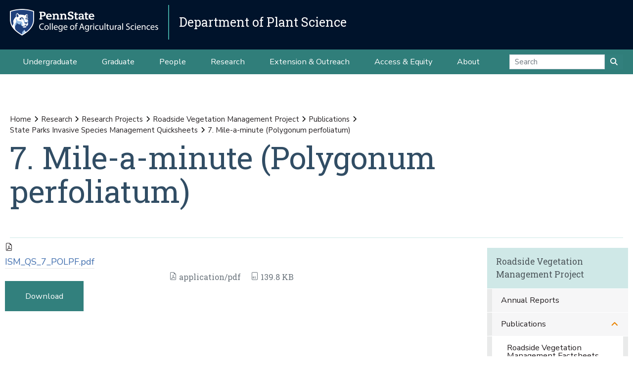

--- FILE ---
content_type: text/css
request_url: https://tags.srv.stackadapt.com/sa.css
body_size: -11
content:
:root {
    --sa-uid: '0-c32cca7f-b791-52ea-4f3e-dc0af4044dbe';
}